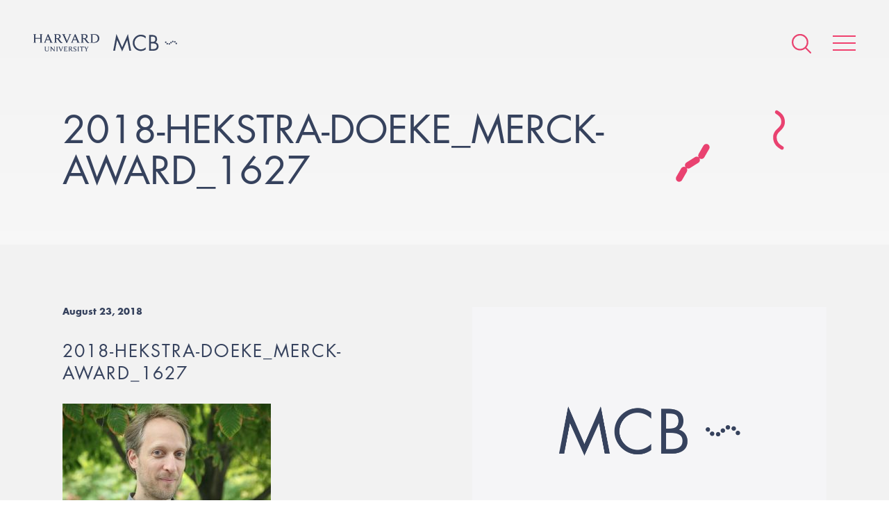

--- FILE ---
content_type: text/html; charset=UTF-8
request_url: https://www.mcb.harvard.edu/department/news/doeke-hekstra-awarded-merck-fellowship/2018-hekstra-doeke_merck-award_1627/
body_size: 42090
content:
<!DOCTYPE html>
<html lang="en-US">
    <head>
        <meta charset="UTF-8">
        <meta name="viewport" content="width=device-width">
        <link rel="icon" href="/favicon.ico" type="image/x-icon">
        <link rel="pingback" href="https://www.mcb.harvard.edu/xmlrpc.php">

                    <!-- Google Tag Manager -->
            <script>(function(w,d,s,l,i){w[l]=w[l]||[];w[l].push({'gtm.start':
            new Date().getTime(),event:'gtm.js'});var f=d.getElementsByTagName(s)[0],
            j=d.createElement(s),dl=l!='dataLayer'?'&l='+l:'';j.async=true;j.src=
            'https://www.googletagmanager.com/gtm.js?id='+i+dl;f.parentNode.insertBefore(j,f);
            })(window,document,'script','dataLayer','GTM-MRRSPL9');</script>
            <!-- End Google Tag Manager -->
        
        <meta name='robots' content='index, follow, max-image-preview:large, max-snippet:-1, max-video-preview:-1' />

	<!-- This site is optimized with the Yoast SEO plugin v26.8 - https://yoast.com/product/yoast-seo-wordpress/ -->
	<title>2018-hekstra-doeke_merck-award_1627 - Harvard University - Department of Molecular &amp; Cellular Biology</title>
	<link rel="canonical" href="https://www.mcb.harvard.edu/department/news/doeke-hekstra-awarded-merck-fellowship/2018-hekstra-doeke_merck-award_1627/" />
	<meta property="og:locale" content="en_US" />
	<meta property="og:type" content="article" />
	<meta property="og:title" content="2018-hekstra-doeke_merck-award_1627 - Harvard University - Department of Molecular &amp; Cellular Biology" />
	<meta property="og:url" content="https://www.mcb.harvard.edu/department/news/doeke-hekstra-awarded-merck-fellowship/2018-hekstra-doeke_merck-award_1627/" />
	<meta property="og:site_name" content="Harvard University - Department of Molecular &amp; Cellular Biology" />
	<meta property="article:modified_time" content="2020-10-01T22:22:32+00:00" />
	<meta property="og:image" content="https://www.mcb.harvard.edu/department/news/doeke-hekstra-awarded-merck-fellowship/2018-hekstra-doeke_merck-award_1627" />
	<meta property="og:image:width" content="1000" />
	<meta property="og:image:height" content="600" />
	<meta property="og:image:type" content="image/jpeg" />
	<meta name="twitter:card" content="summary_large_image" />
	<script type="application/ld+json" class="yoast-schema-graph">{"@context":"https://schema.org","@graph":[{"@type":"WebPage","@id":"https://www.mcb.harvard.edu/department/news/doeke-hekstra-awarded-merck-fellowship/2018-hekstra-doeke_merck-award_1627/","url":"https://www.mcb.harvard.edu/department/news/doeke-hekstra-awarded-merck-fellowship/2018-hekstra-doeke_merck-award_1627/","name":"2018-hekstra-doeke_merck-award_1627 - Harvard University - Department of Molecular &amp; Cellular Biology","isPartOf":{"@id":"https://www.mcb.harvard.edu/#website"},"primaryImageOfPage":{"@id":"https://www.mcb.harvard.edu/department/news/doeke-hekstra-awarded-merck-fellowship/2018-hekstra-doeke_merck-award_1627/#primaryimage"},"image":{"@id":"https://www.mcb.harvard.edu/department/news/doeke-hekstra-awarded-merck-fellowship/2018-hekstra-doeke_merck-award_1627/#primaryimage"},"thumbnailUrl":"https://dmg5c1valy4me.cloudfront.net/wp-content/uploads/2018/08/23105020/2018-hekstra-doeke_merck-award_1627.jpg","datePublished":"2018-08-23T15:50:19+00:00","dateModified":"2020-10-01T22:22:32+00:00","breadcrumb":{"@id":"https://www.mcb.harvard.edu/department/news/doeke-hekstra-awarded-merck-fellowship/2018-hekstra-doeke_merck-award_1627/#breadcrumb"},"inLanguage":"en-US","potentialAction":[{"@type":"ReadAction","target":["https://www.mcb.harvard.edu/department/news/doeke-hekstra-awarded-merck-fellowship/2018-hekstra-doeke_merck-award_1627/"]}]},{"@type":"ImageObject","inLanguage":"en-US","@id":"https://www.mcb.harvard.edu/department/news/doeke-hekstra-awarded-merck-fellowship/2018-hekstra-doeke_merck-award_1627/#primaryimage","url":"https://dmg5c1valy4me.cloudfront.net/wp-content/uploads/2018/08/23105020/2018-hekstra-doeke_merck-award_1627.jpg","contentUrl":"https://dmg5c1valy4me.cloudfront.net/wp-content/uploads/2018/08/23105020/2018-hekstra-doeke_merck-award_1627.jpg"},{"@type":"BreadcrumbList","@id":"https://www.mcb.harvard.edu/department/news/doeke-hekstra-awarded-merck-fellowship/2018-hekstra-doeke_merck-award_1627/#breadcrumb","itemListElement":[{"@type":"ListItem","position":1,"name":"Home","item":"https://www.mcb.harvard.edu/"},{"@type":"ListItem","position":2,"name":"Doeke Hekstra Awarded Merck Fellowship","item":"https://www.mcb.harvard.edu/department/news/doeke-hekstra-awarded-merck-fellowship/"},{"@type":"ListItem","position":3,"name":"2018-hekstra-doeke_merck-award_1627"}]},{"@type":"WebSite","@id":"https://www.mcb.harvard.edu/#website","url":"https://www.mcb.harvard.edu/","name":"Harvard University - Department of Molecular &amp; Cellular Biology","description":"The Department of Molecular and Cellular Biology of Harvard University is located at the main Cambridge campus. We are a collegial and energetic community of researchers dedicated to providing a rich educational environment for our undergraduates, graduate students, and postdoctoral fellows, while keeping our faculty research at the highest levels of excellence.","potentialAction":[{"@type":"SearchAction","target":{"@type":"EntryPoint","urlTemplate":"https://www.mcb.harvard.edu/?s={search_term_string}"},"query-input":{"@type":"PropertyValueSpecification","valueRequired":true,"valueName":"search_term_string"}}],"inLanguage":"en-US"}]}</script>
	<!-- / Yoast SEO plugin. -->


<link rel='dns-prefetch' href='//fast.fonts.net' />
<link rel='dns-prefetch' href='//platform-api.sharethis.com' />
<link rel="alternate" type="application/rss+xml" title="Harvard University - Department of Molecular &amp; Cellular Biology &raquo; 2018-hekstra-doeke_merck-award_1627 Comments Feed" href="https://www.mcb.harvard.edu/department/news/doeke-hekstra-awarded-merck-fellowship/2018-hekstra-doeke_merck-award_1627/feed/" />
<link rel="alternate" title="oEmbed (JSON)" type="application/json+oembed" href="https://www.mcb.harvard.edu/wp-json/oembed/1.0/embed?url=https%3A%2F%2Fwww.mcb.harvard.edu%2Fdepartment%2Fnews%2Fdoeke-hekstra-awarded-merck-fellowship%2F2018-hekstra-doeke_merck-award_1627%2F" />
<link rel="alternate" title="oEmbed (XML)" type="text/xml+oembed" href="https://www.mcb.harvard.edu/wp-json/oembed/1.0/embed?url=https%3A%2F%2Fwww.mcb.harvard.edu%2Fdepartment%2Fnews%2Fdoeke-hekstra-awarded-merck-fellowship%2F2018-hekstra-doeke_merck-award_1627%2F&#038;format=xml" />
<meta property="og:image" content="https://www.mcb.harvard.edu/wp-content/themes/mcb/build/img/mcb-social-sharing.png"><meta property="og:image:width" content="1200"><meta property="og:image:height" content="630"><style id='wp-img-auto-sizes-contain-inline-css' type='text/css'>
img:is([sizes=auto i],[sizes^="auto," i]){contain-intrinsic-size:3000px 1500px}
/*# sourceURL=wp-img-auto-sizes-contain-inline-css */
</style>
<style id='wp-emoji-styles-inline-css' type='text/css'>

	img.wp-smiley, img.emoji {
		display: inline !important;
		border: none !important;
		box-shadow: none !important;
		height: 1em !important;
		width: 1em !important;
		margin: 0 0.07em !important;
		vertical-align: -0.1em !important;
		background: none !important;
		padding: 0 !important;
	}
/*# sourceURL=wp-emoji-styles-inline-css */
</style>
<link rel='stylesheet' id='style-css' href='https://www.mcb.harvard.edu/wp-content/themes/mcb/build/css/style.css?ver=e3908de' type='text/css' media='all' />
<script type="text/javascript" id="fonts-js-before">
/* <![CDATA[ */
MTIConfig = {}; MTIConfig.EnableCustomFOUTHandler = true;
//# sourceURL=fonts-js-before
/* ]]> */
</script>
<script type="text/javascript" src="//fast.fonts.net/jsapi/cc1bfd02-cbed-4a48-93d2-d7c420db9cb6.js?ver=1.0.0" id="fonts-js"></script>
<script type="text/javascript" src="https://www.mcb.harvard.edu/wp-content/themes/mcb/build/js/vendor.js?ver=554eaf479a7ca777a006c2d97af6ee94" id="vendor-js"></script>
<script type="text/javascript" src="https://www.mcb.harvard.edu/wp-content/themes/mcb/build/js/global.js?ver=e3908de" id="global-js"></script>
<script type="text/javascript" src="//platform-api.sharethis.com/js/sharethis.js#source=googleanalytics-wordpress#product=ga&amp;property=5a81d0d908e4bc00136bbff3" id="googleanalytics-platform-sharethis-js"></script>
<link rel="https://api.w.org/" href="https://www.mcb.harvard.edu/wp-json/" /><link rel="alternate" title="JSON" type="application/json" href="https://www.mcb.harvard.edu/wp-json/wp/v2/media/89501" /><link rel="EditURI" type="application/rsd+xml" title="RSD" href="https://www.mcb.harvard.edu/xmlrpc.php?rsd" />

<link rel='shortlink' href='https://www.mcb.harvard.edu/?p=89501' />
<link rel="icon" href="https://dmg5c1valy4me.cloudfront.net/wp-content/uploads/2016/12/02111757/cropped-favicon-1-32x32.png" sizes="32x32" />
<link rel="icon" href="https://dmg5c1valy4me.cloudfront.net/wp-content/uploads/2016/12/02111757/cropped-favicon-1-192x192.png" sizes="192x192" />
<link rel="apple-touch-icon" href="https://dmg5c1valy4me.cloudfront.net/wp-content/uploads/2016/12/02111757/cropped-favicon-1-180x180.png" />
<meta name="msapplication-TileImage" content="https://dmg5c1valy4me.cloudfront.net/wp-content/uploads/2016/12/02111757/cropped-favicon-1-270x270.png" />
    </head>
    
    <body
        class="attachment wp-singular attachment-template-default single single-attachment postid-89501 attachmentid-89501 attachment-jpeg wp-theme-mcb"    >
                    <!-- Google Tag Manager (noscript) -->
            <noscript><iframe src="https://www.googletagmanager.com/ns.html?id=GTM-MRRSPL9"
            height="0" width="0" style="display:none;visibility:hidden"></iframe></noscript>
            <!-- End Google Tag Manager (noscript) -->
                                                    <header class="header">
                                                <ul class="header__logos cf">
                    <li><a href="/"><img alt="Harvard University" class="harvard-logo" src="https://www.mcb.harvard.edu/wp-content/themes/mcb/build/img/harvard-university.png"></a></li>
                    <li><a href="/"><img alt="MCB" class="mcb-logo" src="https://www.mcb.harvard.edu/wp-content/themes/mcb/build/img/mcb.svg"></a></li>
                </ul>
                        <nav class="nav" itemscope itemtype="http://schema.org/SiteNavigationElement">
                <div
                    class="nav-icons "
                >
                    <form action="https://www.mcb.harvard.edu" class="search search--global" method="get">
                        <input class="form__input" name="s" type="text" value="Enter search">
                    </form>
                    <a class="icon icon--search--pink" href="#"></a>
                    <a class="icon icon--search--white icon--hidden" href="#"></a>
                    <a class="hamburger animated" href="#">
                        <span class="hamburger__item"></span>
                        <span class="hamburger__item"></span>
                        <span class="hamburger__item"></span>
                    </a>
                </div>
                <menu
                    class="menu"
                >
                    <div class="menu-wrapper ">
                        <span class="icon icon--cell-dots"></span>
                        <div class="cell-dots">
                            <span></span>
                            <span></span>
                            <span></span>
                            <span></span>
                            <span></span>
                            <span></span>
                            <span></span>
                        </div>
                        <div class="layout layout--small">
                                                                                    <div class="layout__item u-1/2">
                                                                    <span class="menu__item">
                                        <a href="#" class="menu__expand"></a>
                                        <span class="menu__anchor">Department</span>
                                    </span>
                                                                            <ul>
                                                                                            <li>
                                                    <a
                                                        href="https://www.mcb.harvard.edu/department/news/"
                                                                                                            >
                                                        News                                                    </a>
                                                </li>
                                                                                            <li>
                                                    <a
                                                        href="https://www.mcb.harvard.edu/department/events/"
                                                                                                            >
                                                        Seminars and Events                                                    </a>
                                                </li>
                                                                                            <li>
                                                    <a
                                                        href="https://www.mcb.harvard.edu/department/community-task-force/"
                                                                                                            >
                                                        Community Task Force                                                    </a>
                                                </li>
                                                                                            <li>
                                                    <a
                                                        href="https://www.mcb.harvard.edu/department/administration/"
                                                                                                            >
                                                        Administration                                                    </a>
                                                </li>
                                                                                            <li>
                                                    <a
                                                        href="https://www.mcb.harvard.edu/department/courses/"
                                                                                                            >
                                                        Courses                                                    </a>
                                                </li>
                                                                                            <li>
                                                    <a
                                                        href="https://www.mcb.harvard.edu/department/news/2021/"
                                                         class="nav__news-archive"                                                    >
                                                        News Archive                                                    </a>
                                                </li>
                                                                                            <li>
                                                    <a
                                                        href="https://www.mcb.harvard.edu/job-opportunities/"
                                                                                                            >
                                                        Job Opportunities                                                    </a>
                                                </li>
                                                                                            <li>
                                                    <a
                                                        href="https://www.mcb.harvard.edu/department/contact/"
                                                                                                            >
                                                        Contact                                                    </a>
                                                </li>
                                                                                    </ul>
                                                                                                        <span class="menu__item">
                                        <a href="#" class="menu__expand"></a>
                                        <span class="menu__anchor">Donate</span>
                                    </span>
                                                                            <ul>
                                                                                            <li>
                                                    <a
                                                        href="https://community.alumni.harvard.edu/give/51720575"
                                                                                                            >
                                                        Donate                                                    </a>
                                                </li>
                                                                                    </ul>
                                                                                                        <span class="menu__item">
                                        <a href="#" class="menu__expand"></a>
                                        <span class="menu__anchor">Faculty</span>
                                    </span>
                                                                            <ul>
                                                                                            <li>
                                                    <a
                                                        href="https://www.mcb.harvard.edu/faculty/faculty-profiles/"
                                                                                                            >
                                                        Faculty Profiles                                                    </a>
                                                </li>
                                                                                            <li>
                                                    <a
                                                        href="https://www.mcb.harvard.edu/faculty/areas-of-research/"
                                                                                                            >
                                                        Research Areas                                                    </a>
                                                </li>
                                                                                            <li>
                                                    <a
                                                        href="https://www.mcb.harvard.edu/faculty/teaching-staff-and-lecturers/"
                                                                                                            >
                                                        Teaching Staff and Lecturers                                                    </a>
                                                </li>
                                                                                    </ul>
                                                                                                        <span class="menu__item">
                                        <a href="#" class="menu__expand"></a>
                                        <span class="menu__anchor">Research Scientists</span>
                                    </span>
                                                                            <ul>
                                                                                            <li>
                                                    <a
                                                        href="https://www.mcb.harvard.edu/research-scientists/research-scientist-profiles/"
                                                                                                            >
                                                        Research Scientist Profiles                                                    </a>
                                                </li>
                                                                                    </ul>
                                                                                                        <span class="menu__item">
                                        <a href="#" class="menu__expand"></a>
                                        <span class="menu__anchor">Independent Fellows</span>
                                    </span>
                                                                            <ul>
                                                                                            <li>
                                                    <a
                                                        href="https://www.mcb.harvard.edu/harvard-fellows/"
                                                                                                            >
                                                        Harvard Fellows                                                    </a>
                                                </li>
                                                                                    </ul>
                                                                                                </div><!--
                            --><div class="layout__item u-1/2">
                                                                    <span class="menu__item">
                                        <a href="#" class="menu__expand"></a>
                                        <span class="menu__anchor">Postdoctoral</span>
                                    </span>
                                                                            <ul>
                                                                                            <li><a href="https://www.mcb.harvard.edu/postdoctoral/postdoctoral-overview/">Postdoctoral Overview</a></li>
                                                                                            <li><a href="https://www.mcb.harvard.edu/postdoctoral/postdoctoral-profiles/">Postdoctoral Profiles</a></li>
                                                                                            <li><a href="https://www.mcb.harvard.edu/postdoctoral/postdoctoral-funding/">Postdoctoral Funding</a></li>
                                                                                            <li><a href="https://www.mcb.harvard.edu/postdoctoral/postdoctoral-community/">Postdoctoral Community</a></li>
                                                                                            <li><a href="https://www.mcb.harvard.edu/postdoctoral/postdoctoral-career-development/">Postdoctoral Career Development</a></li>
                                                                                            <li><a href="https://www.mcb.harvard.edu/postdoctoral/postdoctoral-resources/">Postdoctoral Resources</a></li>
                                                                                    </ul>
                                                                                                        <span class="menu__item">
                                        <a href="#" class="menu__expand"></a>
                                        <span class="menu__anchor">Graduate</span>
                                    </span>
                                                                            <ul>
                                                                                            <li><a href="https://www.mcb.harvard.edu/graduate/mco/">MCO Program</a></li>
                                                                                            <li><a href="https://www.mcb.harvard.edu/graduate/other-graduate-programs/">Other Graduate Programs</a></li>
                                                                                            <li><a href="https://mcointranet.fas.harvard.edu/">MCO Intranet</a></li>
                                                                                    </ul>
                                                                                                        <span class="menu__item">
                                        <a href="#" class="menu__expand"></a>
                                        <span class="menu__anchor">Undergraduate</span>
                                    </span>
                                                                            <ul>
                                                                                            <li><a href="https://www.mcb.harvard.edu/undergraduate/undergraduate-overview/">Undergraduate Overview</a></li>
                                                                                            <li><a href="https://www.mcb.harvard.edu/undergraduate/molecular-and-cellular-biology-mcb/">Molecular and Cellular Biology (MCB)</a></li>
                                                                                            <li><a href="https://www.mcb.harvard.edu/mcb-secondary-field/">MCB Secondary Field</a></li>
                                                                                            <li><a href="https://www.mcb.harvard.edu/undergraduate/chemical-and-physical-biology/">Chemical and Physical Biology (CPB)</a></li>
                                                                                            <li><a href="https://www.mcb.harvard.edu/undergraduate/neuroscience/">Neuroscience</a></li>
                                                                                    </ul>
                                                                                                        <span class="menu__item">
                                        <a href="#" class="menu__expand"></a>
                                        <span class="menu__anchor">K-12</span>
                                    </span>
                                                                            <ul>
                                                                                            <li><a href="https://www.mcb.harvard.edu/biocamp-for-middle-schoolers/">BioCamp for Middle-Schoolers</a></li>
                                                                                    </ul>
                                                                                                        <span class="menu__item">
                                        <a href="#" class="menu__expand"></a>
                                        <span class="menu__anchor">Resources</span>
                                    </span>
                                                                            <ul>
                                                                                            <li><a href="https://www.mcb.harvard.edu/resources/directory/">Directory</a></li>
                                                                                            <li><a href="https://www.mcb.harvard.edu/resources/associated-research-centers-and-departments/">Associated Research Centers and Departments</a></li>
                                                                                            <li><a href="https://www.mcb.harvard.edu/resources/library/">Library</a></li>
                                                                                            <li><a href="https://www.mcb.harvard.edu/research-facilities/">Research Facilities</a></li>
                                                                                            <li><a href="https://www.mcb.harvard.edu/resources/mcb-graphics/">MCB Graphics</a></li>
                                                                                            <li><a href="https://www.mcb.harvard.edu/resources/environmental-safety-office/">Environmental Safety Office</a></li>
                                                                                            <li><a href="https://www.mcb.harvard.edu/resources/huit/">HUIT</a></li>
                                                                                            <li><a href="https://www.mcb.harvard.edu/resources/office-of-sustainability/">Office for Sustainability</a></li>
                                                                                            <li><a href="http://projects.iq.harvard.edu/mcbadministration">Internal Admin Site</a></li>
                                                                                            <li><a href="http://www.energyandfacilities.harvard.edu/operations-center">Emergency Operations Center</a></li>
                                                                                    </ul>
                                                                                                    <span class="menu__item">
                                    <a href="https://www.mcb.harvard.edu/resources/directory/">
                                        <span class="menu__anchor">Directory</span>
                                    </a>
                                </span>
                                                                                            </div>
                        </div>
                    </div>
                </menu>
            </nav>


<div class="wrapper">
    <div class="header__container">
    <div class="cells cells--contained"></div>
    <div class="vertical-center">        <h5 class="title title--small">
                    </h5>
        
                <h1 class="title title--large">2018-hekstra-doeke_merck-award_1627</h1>

                            
        
    </div>    
    </div>
</div>
<article class="article article--featured" itemscope itemtype="http://schema.org/BlogPosting">
    <div class="wrapper">
        <div class="layout">
            <div class="layout__item u-1/2 u-1/1-hm-ad">
                <ul class="meta cf">
                    <li><time datetime="2018-08-23T10:50:19-05:00" itemprop="datePublished">
                            August 23, 2018                        </time></li>
                </ul>
                <h3 class="title title--section" itemprop="headline">
                    2018-hekstra-doeke_merck-award_1627                </h3>
                <div class="content" itemprop="articleBody">
                    <p class="attachment"><a href='https://dmg5c1valy4me.cloudfront.net/wp-content/uploads/2018/08/23105020/2018-hekstra-doeke_merck-award_1627.jpg'><img fetchpriority="high" decoding="async" width="300" height="180" src="https://dmg5c1valy4me.cloudfront.net/wp-content/uploads/2018/08/23105020/2018-hekstra-doeke_merck-award_1627-300x180.jpg" class="attachment-medium size-medium" alt="Doeke Hekstra" srcset="https://dmg5c1valy4me.cloudfront.net/wp-content/uploads/2018/08/23105020/2018-hekstra-doeke_merck-award_1627-300x180.jpg 300w, https://dmg5c1valy4me.cloudfront.net/wp-content/uploads/2018/08/23105020/2018-hekstra-doeke_merck-award_1627-768x461.jpg 768w, https://dmg5c1valy4me.cloudfront.net/wp-content/uploads/2018/08/23105020/2018-hekstra-doeke_merck-award_1627.jpg 1000w" sizes="(max-width: 300px) 100vw, 300px" /></a></p>
                </div>
                <div class="p-tb-20 post-share__container">
                    <a href="https://twitter.com/intent/tweet?text=2018-hekstra-doeke_merck-award_1627" class="btn btn--alternate btn post-share--x">
                        <img alt="X" src="https://www.mcb.harvard.edu/wp-content/themes/mcb/build/img/x.svg?v=e3908de">
                        <span>Share on X</span>
                    </a>
                    <a href="https://bsky.app/intent/compose?text=2018-hekstra-doeke_merck-award_1627" class="btn btn--alternate btn post-share--bluesky">
                        <img alt="Bluesky" src="https://www.mcb.harvard.edu/wp-content/themes/mcb/build/img/bluesky.svg?v=e3908de">
                        <span>Share on BlueSky</span>
                    </a>
                </div>
                <div class="p-tb-20">
                    <a class="btn btn-hs btn--alternate" href="/department/news/">
                        See all news                    </a>
                </div>
            </div><!--
            --><div class="layout__item u-1/2 u-1/1-hm-ad">
                                <img alt="No image" class="img latest-news__image" src="https://www.mcb.harvard.edu/wp-content/themes/mcb/build/img/placeholder.png?v=e3908de">
                                                <p class="caption__text">Doeke Hekstra</p>
                            </div>
        </div>
    </div>
</article>

</header><!-- ./ header -->



        <footer class="footer">
            <div class="wrapper wrapper--offset">
                <div class="layout layout--rev">
                    <div class="layout__item u-1/2 u-1/1-hm-ad">
                        <div class="footer__container">
                            <ul class="footer__logos cf">
                                <li><img alt="Harvard University" class="harvard-logo" src="https://www.mcb.harvard.edu/wp-content/themes/mcb/build/img/harvard-university--crest.png"></li>
                                <li><img alt="MCB" class="mcb-logo" src="https://www.mcb.harvard.edu/wp-content/themes/mcb/build/img/mcb--white.svg"></li>
                            </ul>
                        </div>
                    </div><!--
                    --><div class="layout__item u-1/2 u-1/1-hm-ad">
                        <div class="layout">
                            <div class="layout__item u-1/2 u-1/1-hm-ad">
                                <ul class="footer__list">
                                    <li><a href="https://harvard.az1.qualtrics.com/jfe/form/SV_eSb7LXp4EgcSq21" target="_blank" rel="noopener noreferrer">Anonymous Feedback</a></li>
                                    <li><a href="https://www.mcb.harvard.edu/department/community-task-force/" target="_blank" rel="noopener noreferrer">MCB Community Task Force</a></li>
                                    <li><a href="https://fas-mcb.slack.com/" target="_blank" rel="noopener noreferrer">MCB Slack</a></li>
                                    <li><a href="https://www.mcb.harvard.edu/department/contact/">Contact</a></li>
                                    <li><a href="https://lists.fas.harvard.edu/mailman/listinfo/mcbseminars" target="_blank" rel="noopener noreferrer">MCB Seminar Mailing List</a></li>
                                    <li><a href="https://harvard.enterprise.slack.com/archives/C010RNBKC1H" target="_blank" rel="noopener noreferrer">Reagent Sharing</a></li>
                                </ul>
                            </div><!--
                            --><div class="layout__item u-1/2 u-1/1-hm-ad">
                                <ul class="footer__list">
                                  <li><a href="https://www.harvard.edu" target="_blank">Harvard University</a></li>
                                  <li><a href="https://www.mcb.harvard.edu/resources/associated-research-centers-and-departments/">Associated Research Centers &amp; Departments</a></li>
                                  <li><a href="https://accessibility.huit.harvard.edu/digital-accessibility-policy" target="_blank" rel="noopener noreferrer">Accessibility</a></li>
                                  <li><a href="https://www.harvard.edu/privacy-statement" target="_blank">Privacy Policy</a></li>
                                </ul>
                            </div>
                        </div>
                    </div><!--
                    --><div class="layout__item u-1/1">
                        <div class="footer__socials">
                            <a title="Harvard MCB - Bluesky" href="https://web-cdn.bsky.app/profile/did:plc:umzr25gxar7o6ytyobvwf4lx" target="_blank">
                                <img alt="Bluesky"
                                     src="https://www.mcb.harvard.edu/wp-content/themes/mcb/build/img/bluesky--white.svg?v=e3908de">
                            </a>
                            <a title="Harvard MCB - X/Twitter" href="https://x.com/MCB_Harvard" target="_blank">
                                <img alt="X/Twitter"
                                     src="https://www.mcb.harvard.edu/wp-content/themes/mcb/build/img/x--white.svg?v=e3908de">
                            </a>
                        </div>
                        <p class="text-center footer__notice">If you have questions regarding the website, <span class="no-wrap">please contact <a href="mailto:&#107;&#101;&#104;&#97;&#121;ova&#64;&#102;&#97;&#115;.&#104;&#97;rva&#114;d&#46;&#101;&#100;&#117;">Polina Kehayova</a></span></p>
                    </div>
                </div>
                <div class="copyright">
                    <p>Copyright 2026 &copy; The President and Fellows of Harvard College. Harvard University Department of Molecular and Cellular Biology. All rights reserved.</p>
                </div>
            </div>
        </footer>
        <script type="speculationrules">
{"prefetch":[{"source":"document","where":{"and":[{"href_matches":"/*"},{"not":{"href_matches":["/wp-*.php","/wp-admin/*","/wp-content/uploads/*","/wp-content/*","/wp-content/plugins/*","/wp-content/themes/mcb/*","/*\\?(.+)"]}},{"not":{"selector_matches":"a[rel~=\"nofollow\"]"}},{"not":{"selector_matches":".no-prefetch, .no-prefetch a"}}]},"eagerness":"conservative"}]}
</script>
<script id="wp-emoji-settings" type="application/json">
{"baseUrl":"https://s.w.org/images/core/emoji/17.0.2/72x72/","ext":".png","svgUrl":"https://s.w.org/images/core/emoji/17.0.2/svg/","svgExt":".svg","source":{"concatemoji":"https://www.mcb.harvard.edu/wp-includes/js/wp-emoji-release.min.js?ver=554eaf479a7ca777a006c2d97af6ee94"}}
</script>
<script type="module">
/* <![CDATA[ */
/*! This file is auto-generated */
const a=JSON.parse(document.getElementById("wp-emoji-settings").textContent),o=(window._wpemojiSettings=a,"wpEmojiSettingsSupports"),s=["flag","emoji"];function i(e){try{var t={supportTests:e,timestamp:(new Date).valueOf()};sessionStorage.setItem(o,JSON.stringify(t))}catch(e){}}function c(e,t,n){e.clearRect(0,0,e.canvas.width,e.canvas.height),e.fillText(t,0,0);t=new Uint32Array(e.getImageData(0,0,e.canvas.width,e.canvas.height).data);e.clearRect(0,0,e.canvas.width,e.canvas.height),e.fillText(n,0,0);const a=new Uint32Array(e.getImageData(0,0,e.canvas.width,e.canvas.height).data);return t.every((e,t)=>e===a[t])}function p(e,t){e.clearRect(0,0,e.canvas.width,e.canvas.height),e.fillText(t,0,0);var n=e.getImageData(16,16,1,1);for(let e=0;e<n.data.length;e++)if(0!==n.data[e])return!1;return!0}function u(e,t,n,a){switch(t){case"flag":return n(e,"\ud83c\udff3\ufe0f\u200d\u26a7\ufe0f","\ud83c\udff3\ufe0f\u200b\u26a7\ufe0f")?!1:!n(e,"\ud83c\udde8\ud83c\uddf6","\ud83c\udde8\u200b\ud83c\uddf6")&&!n(e,"\ud83c\udff4\udb40\udc67\udb40\udc62\udb40\udc65\udb40\udc6e\udb40\udc67\udb40\udc7f","\ud83c\udff4\u200b\udb40\udc67\u200b\udb40\udc62\u200b\udb40\udc65\u200b\udb40\udc6e\u200b\udb40\udc67\u200b\udb40\udc7f");case"emoji":return!a(e,"\ud83e\u1fac8")}return!1}function f(e,t,n,a){let r;const o=(r="undefined"!=typeof WorkerGlobalScope&&self instanceof WorkerGlobalScope?new OffscreenCanvas(300,150):document.createElement("canvas")).getContext("2d",{willReadFrequently:!0}),s=(o.textBaseline="top",o.font="600 32px Arial",{});return e.forEach(e=>{s[e]=t(o,e,n,a)}),s}function r(e){var t=document.createElement("script");t.src=e,t.defer=!0,document.head.appendChild(t)}a.supports={everything:!0,everythingExceptFlag:!0},new Promise(t=>{let n=function(){try{var e=JSON.parse(sessionStorage.getItem(o));if("object"==typeof e&&"number"==typeof e.timestamp&&(new Date).valueOf()<e.timestamp+604800&&"object"==typeof e.supportTests)return e.supportTests}catch(e){}return null}();if(!n){if("undefined"!=typeof Worker&&"undefined"!=typeof OffscreenCanvas&&"undefined"!=typeof URL&&URL.createObjectURL&&"undefined"!=typeof Blob)try{var e="postMessage("+f.toString()+"("+[JSON.stringify(s),u.toString(),c.toString(),p.toString()].join(",")+"));",a=new Blob([e],{type:"text/javascript"});const r=new Worker(URL.createObjectURL(a),{name:"wpTestEmojiSupports"});return void(r.onmessage=e=>{i(n=e.data),r.terminate(),t(n)})}catch(e){}i(n=f(s,u,c,p))}t(n)}).then(e=>{for(const n in e)a.supports[n]=e[n],a.supports.everything=a.supports.everything&&a.supports[n],"flag"!==n&&(a.supports.everythingExceptFlag=a.supports.everythingExceptFlag&&a.supports[n]);var t;a.supports.everythingExceptFlag=a.supports.everythingExceptFlag&&!a.supports.flag,a.supports.everything||((t=a.source||{}).concatemoji?r(t.concatemoji):t.wpemoji&&t.twemoji&&(r(t.twemoji),r(t.wpemoji)))});
//# sourceURL=https://www.mcb.harvard.edu/wp-includes/js/wp-emoji-loader.min.js
/* ]]> */
</script>
    </body>
</html>


--- FILE ---
content_type: image/svg+xml
request_url: https://www.mcb.harvard.edu/wp-content/themes/mcb/build/img/x--white.svg?v=e3908de
body_size: 281
content:
<svg width="28" height="28" fill="none" xmlns="http://www.w3.org/2000/svg"><path d="M19.636 4.9h3.006l-6.566 7.71L23.8 23.1h-6.048l-4.737-6.362L7.594 23.1H4.587l7.023-8.246L4.2 4.9h6.201l4.282 5.816L19.636 4.9zm-1.055 16.352h1.666l-10.75-14.6H7.71l10.871 14.6z" fill="#fff"/></svg>